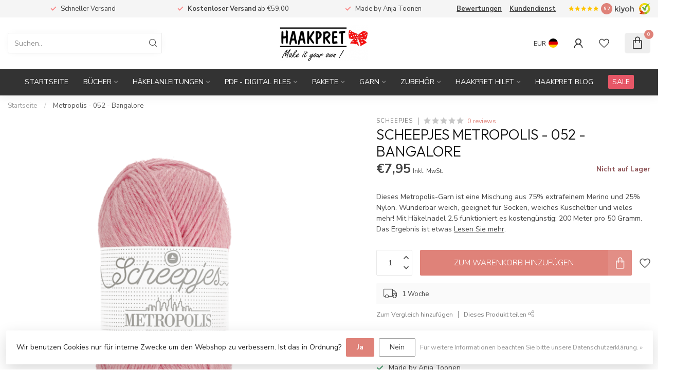

--- FILE ---
content_type: text/javascript;charset=utf-8
request_url: https://www.haakpret.nl/de/services/stats/pageview.js?product=116390926&hash=73c6
body_size: -414
content:
// SEOshop 03-02-2026 19:14:53